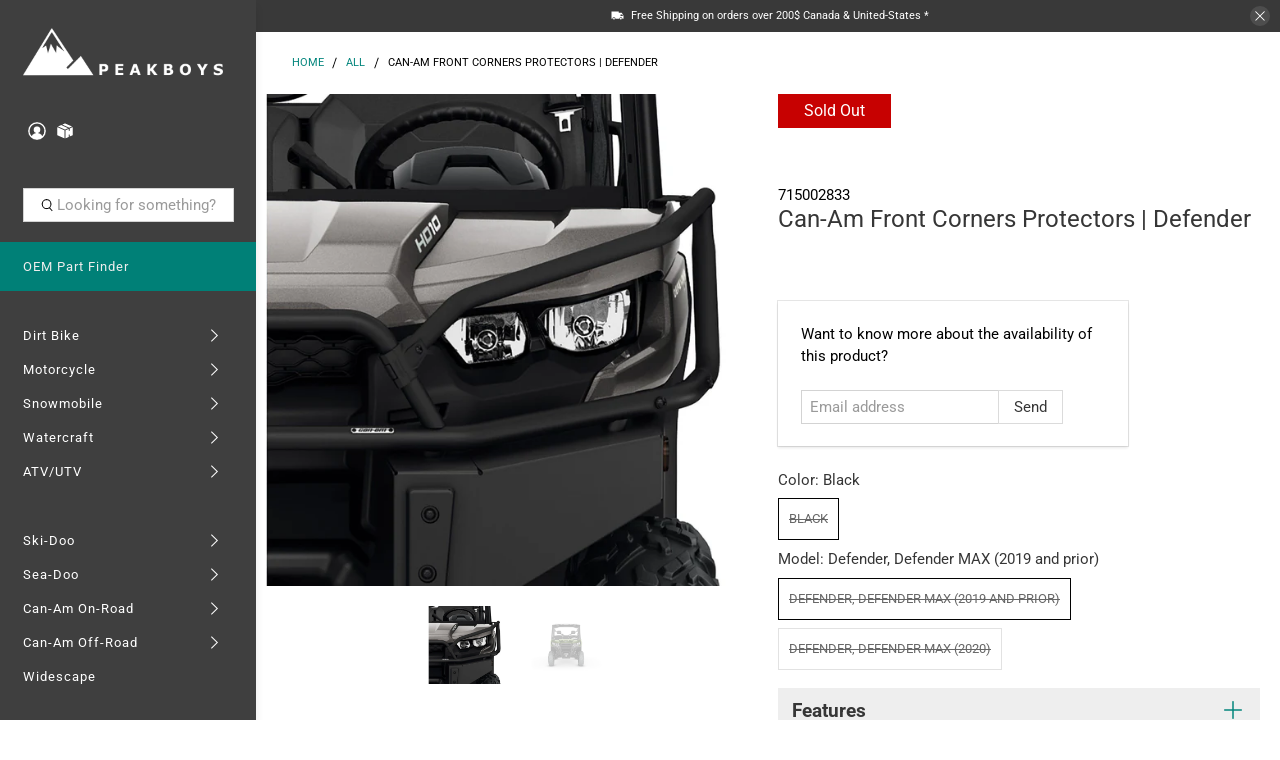

--- FILE ---
content_type: text/javascript; charset=utf-8
request_url: https://peakboys.ca/products/can-am-front-corners-protectors-defender.js
body_size: 856
content:
{"id":3511772774499,"title":"Can-Am Front Corners Protectors | Defender","handle":"can-am-front-corners-protectors-defender","description":"\u003ch3\u003eCan-Am Front Corners Protectors | Defender\u003c\/h3\u003e\n\u003ch4\u003eFeatures:\u003c\/h4\u003e\n\u003cmeta charset=\"utf-8\"\u003e\n\u003cul\u003e\n\u003cli\u003eHeavy-duty 1.25'' (3.2 cm) diameter steel-tube construction.\u003c\/li\u003e\n\u003cli\u003eProvide enhanced protection for front corners.\u003c\/li\u003e\n\u003cli\u003eInside and outside anti-corrosion coating with durable powder coat finish.\u003c\/li\u003e\n\u003cli\u003e715002833 require Front Bumper (715002418) for installation.\u003c\/li\u003e\n\u003cli\u003e715005774 require Front Bumper (715005754) for installation.\u003c\/li\u003e\n\u003cli\u003eSold in pairs.\u003c\/li\u003e\n\u003c\/ul\u003e\n\u003ch4\u003eFits on:\u003c\/h4\u003e\n\u003cmeta charset=\"utf-8\"\u003e\n\u003cul\u003e\n\u003cli\u003e\u003cspan\u003e715002833 : Defender, Defender MAX (2019 and prior)\u003c\/span\u003e\u003c\/li\u003e\n\u003cli\u003e\u003cspan\u003e715005774 : Defender, Defender MAX (2020)\u003c\/span\u003e\u003c\/li\u003e\n\u003c\/ul\u003e","published_at":"2019-04-27T09:37:03-04:00","created_at":"2019-04-23T16:47:18-04:00","vendor":"Can-Am","type":"Bumpers \u0026 Guards","tags":["!AA5 \/ FF1 \/  \/","2019","2020","83","Black","BRP","Can-Am","Defender","Defender MAX","Off-Road","OldStuff","Summer","UTV"],"price":28999,"price_min":28999,"price_max":28999,"available":false,"price_varies":false,"compare_at_price":28999,"compare_at_price_min":28999,"compare_at_price_max":28999,"compare_at_price_varies":false,"variants":[{"id":28002189869155,"title":"Black \/ Defender, Defender MAX (2019 and prior)","option1":"Black","option2":"Defender, Defender MAX (2019 and prior)","option3":null,"sku":"715002833","requires_shipping":true,"taxable":true,"featured_image":{"id":10927703883875,"product_id":3511772774499,"position":1,"created_at":"2019-04-23T16:49:16-04:00","updated_at":"2019-05-08T11:18:24-04:00","alt":null,"width":1200,"height":1200,"src":"https:\/\/cdn.shopify.com\/s\/files\/1\/1831\/9949\/products\/cq5dam.web.2644.2644_73c82bde-2f0a-4d3c-a1ae-4be447423fb6.jpg?v=1557328704","variant_ids":[28002189869155]},"available":false,"name":"Can-Am Front Corners Protectors | Defender - Black \/ Defender, Defender MAX (2019 and prior)","public_title":"Black \/ Defender, Defender MAX (2019 and prior)","options":["Black","Defender, Defender MAX (2019 and prior)"],"price":28999,"weight":0,"compare_at_price":28999,"inventory_management":"shopify","barcode":"715002833","featured_media":{"alt":null,"id":1348210294883,"position":1,"preview_image":{"aspect_ratio":1.0,"height":1200,"width":1200,"src":"https:\/\/cdn.shopify.com\/s\/files\/1\/1831\/9949\/products\/cq5dam.web.2644.2644_73c82bde-2f0a-4d3c-a1ae-4be447423fb6.jpg?v=1557328704"}},"quantity_rule":{"min":1,"max":null,"increment":1},"quantity_price_breaks":[],"requires_selling_plan":false,"selling_plan_allocations":[]},{"id":32249682067555,"title":"Black \/ Defender, Defender MAX (2020)","option1":"Black","option2":"Defender, Defender MAX (2020)","option3":null,"sku":"715005774","requires_shipping":true,"taxable":true,"featured_image":{"id":14559123931235,"product_id":3511772774499,"position":2,"created_at":"2020-03-23T08:34:49-04:00","updated_at":"2021-03-31T13:53:00-04:00","alt":null,"width":1600,"height":1600,"src":"https:\/\/cdn.shopify.com\/s\/files\/1\/1831\/9949\/products\/cq5dam.web.2644.2644_4b018814-29af-4159-b79d-2ba8ce4e8439.jpg?v=1617213180","variant_ids":[32249682067555]},"available":false,"name":"Can-Am Front Corners Protectors | Defender - Black \/ Defender, Defender MAX (2020)","public_title":"Black \/ Defender, Defender MAX (2020)","options":["Black","Defender, Defender MAX (2020)"],"price":28999,"weight":0,"compare_at_price":28999,"inventory_management":"shopify","barcode":"715005774","featured_media":{"alt":null,"id":6716269920355,"position":2,"preview_image":{"aspect_ratio":1.0,"height":1600,"width":1600,"src":"https:\/\/cdn.shopify.com\/s\/files\/1\/1831\/9949\/products\/cq5dam.web.2644.2644_4b018814-29af-4159-b79d-2ba8ce4e8439.jpg?v=1617213180"}},"quantity_rule":{"min":1,"max":null,"increment":1},"quantity_price_breaks":[],"requires_selling_plan":false,"selling_plan_allocations":[]}],"images":["\/\/cdn.shopify.com\/s\/files\/1\/1831\/9949\/products\/cq5dam.web.2644.2644_73c82bde-2f0a-4d3c-a1ae-4be447423fb6.jpg?v=1557328704","\/\/cdn.shopify.com\/s\/files\/1\/1831\/9949\/products\/cq5dam.web.2644.2644_4b018814-29af-4159-b79d-2ba8ce4e8439.jpg?v=1617213180"],"featured_image":"\/\/cdn.shopify.com\/s\/files\/1\/1831\/9949\/products\/cq5dam.web.2644.2644_73c82bde-2f0a-4d3c-a1ae-4be447423fb6.jpg?v=1557328704","options":[{"name":"Color","position":1,"values":["Black"]},{"name":"Model","position":2,"values":["Defender, Defender MAX (2019 and prior)","Defender, Defender MAX (2020)"]}],"url":"\/products\/can-am-front-corners-protectors-defender","media":[{"alt":null,"id":1348210294883,"position":1,"preview_image":{"aspect_ratio":1.0,"height":1200,"width":1200,"src":"https:\/\/cdn.shopify.com\/s\/files\/1\/1831\/9949\/products\/cq5dam.web.2644.2644_73c82bde-2f0a-4d3c-a1ae-4be447423fb6.jpg?v=1557328704"},"aspect_ratio":1.0,"height":1200,"media_type":"image","src":"https:\/\/cdn.shopify.com\/s\/files\/1\/1831\/9949\/products\/cq5dam.web.2644.2644_73c82bde-2f0a-4d3c-a1ae-4be447423fb6.jpg?v=1557328704","width":1200},{"alt":null,"id":6716269920355,"position":2,"preview_image":{"aspect_ratio":1.0,"height":1600,"width":1600,"src":"https:\/\/cdn.shopify.com\/s\/files\/1\/1831\/9949\/products\/cq5dam.web.2644.2644_4b018814-29af-4159-b79d-2ba8ce4e8439.jpg?v=1617213180"},"aspect_ratio":1.0,"height":1600,"media_type":"image","src":"https:\/\/cdn.shopify.com\/s\/files\/1\/1831\/9949\/products\/cq5dam.web.2644.2644_4b018814-29af-4159-b79d-2ba8ce4e8439.jpg?v=1617213180","width":1600}],"requires_selling_plan":false,"selling_plan_groups":[]}

--- FILE ---
content_type: text/javascript; charset=utf-8
request_url: https://peakboys.ca/products/can-am-front-corners-protectors-defender.js
body_size: 499
content:
{"id":3511772774499,"title":"Can-Am Front Corners Protectors | Defender","handle":"can-am-front-corners-protectors-defender","description":"\u003ch3\u003eCan-Am Front Corners Protectors | Defender\u003c\/h3\u003e\n\u003ch4\u003eFeatures:\u003c\/h4\u003e\n\u003cmeta charset=\"utf-8\"\u003e\n\u003cul\u003e\n\u003cli\u003eHeavy-duty 1.25'' (3.2 cm) diameter steel-tube construction.\u003c\/li\u003e\n\u003cli\u003eProvide enhanced protection for front corners.\u003c\/li\u003e\n\u003cli\u003eInside and outside anti-corrosion coating with durable powder coat finish.\u003c\/li\u003e\n\u003cli\u003e715002833 require Front Bumper (715002418) for installation.\u003c\/li\u003e\n\u003cli\u003e715005774 require Front Bumper (715005754) for installation.\u003c\/li\u003e\n\u003cli\u003eSold in pairs.\u003c\/li\u003e\n\u003c\/ul\u003e\n\u003ch4\u003eFits on:\u003c\/h4\u003e\n\u003cmeta charset=\"utf-8\"\u003e\n\u003cul\u003e\n\u003cli\u003e\u003cspan\u003e715002833 : Defender, Defender MAX (2019 and prior)\u003c\/span\u003e\u003c\/li\u003e\n\u003cli\u003e\u003cspan\u003e715005774 : Defender, Defender MAX (2020)\u003c\/span\u003e\u003c\/li\u003e\n\u003c\/ul\u003e","published_at":"2019-04-27T09:37:03-04:00","created_at":"2019-04-23T16:47:18-04:00","vendor":"Can-Am","type":"Bumpers \u0026 Guards","tags":["!AA5 \/ FF1 \/  \/","2019","2020","83","Black","BRP","Can-Am","Defender","Defender MAX","Off-Road","OldStuff","Summer","UTV"],"price":28999,"price_min":28999,"price_max":28999,"available":false,"price_varies":false,"compare_at_price":28999,"compare_at_price_min":28999,"compare_at_price_max":28999,"compare_at_price_varies":false,"variants":[{"id":28002189869155,"title":"Black \/ Defender, Defender MAX (2019 and prior)","option1":"Black","option2":"Defender, Defender MAX (2019 and prior)","option3":null,"sku":"715002833","requires_shipping":true,"taxable":true,"featured_image":{"id":10927703883875,"product_id":3511772774499,"position":1,"created_at":"2019-04-23T16:49:16-04:00","updated_at":"2019-05-08T11:18:24-04:00","alt":null,"width":1200,"height":1200,"src":"https:\/\/cdn.shopify.com\/s\/files\/1\/1831\/9949\/products\/cq5dam.web.2644.2644_73c82bde-2f0a-4d3c-a1ae-4be447423fb6.jpg?v=1557328704","variant_ids":[28002189869155]},"available":false,"name":"Can-Am Front Corners Protectors | Defender - Black \/ Defender, Defender MAX (2019 and prior)","public_title":"Black \/ Defender, Defender MAX (2019 and prior)","options":["Black","Defender, Defender MAX (2019 and prior)"],"price":28999,"weight":0,"compare_at_price":28999,"inventory_management":"shopify","barcode":"715002833","featured_media":{"alt":null,"id":1348210294883,"position":1,"preview_image":{"aspect_ratio":1.0,"height":1200,"width":1200,"src":"https:\/\/cdn.shopify.com\/s\/files\/1\/1831\/9949\/products\/cq5dam.web.2644.2644_73c82bde-2f0a-4d3c-a1ae-4be447423fb6.jpg?v=1557328704"}},"quantity_rule":{"min":1,"max":null,"increment":1},"quantity_price_breaks":[],"requires_selling_plan":false,"selling_plan_allocations":[]},{"id":32249682067555,"title":"Black \/ Defender, Defender MAX (2020)","option1":"Black","option2":"Defender, Defender MAX (2020)","option3":null,"sku":"715005774","requires_shipping":true,"taxable":true,"featured_image":{"id":14559123931235,"product_id":3511772774499,"position":2,"created_at":"2020-03-23T08:34:49-04:00","updated_at":"2021-03-31T13:53:00-04:00","alt":null,"width":1600,"height":1600,"src":"https:\/\/cdn.shopify.com\/s\/files\/1\/1831\/9949\/products\/cq5dam.web.2644.2644_4b018814-29af-4159-b79d-2ba8ce4e8439.jpg?v=1617213180","variant_ids":[32249682067555]},"available":false,"name":"Can-Am Front Corners Protectors | Defender - Black \/ Defender, Defender MAX (2020)","public_title":"Black \/ Defender, Defender MAX (2020)","options":["Black","Defender, Defender MAX (2020)"],"price":28999,"weight":0,"compare_at_price":28999,"inventory_management":"shopify","barcode":"715005774","featured_media":{"alt":null,"id":6716269920355,"position":2,"preview_image":{"aspect_ratio":1.0,"height":1600,"width":1600,"src":"https:\/\/cdn.shopify.com\/s\/files\/1\/1831\/9949\/products\/cq5dam.web.2644.2644_4b018814-29af-4159-b79d-2ba8ce4e8439.jpg?v=1617213180"}},"quantity_rule":{"min":1,"max":null,"increment":1},"quantity_price_breaks":[],"requires_selling_plan":false,"selling_plan_allocations":[]}],"images":["\/\/cdn.shopify.com\/s\/files\/1\/1831\/9949\/products\/cq5dam.web.2644.2644_73c82bde-2f0a-4d3c-a1ae-4be447423fb6.jpg?v=1557328704","\/\/cdn.shopify.com\/s\/files\/1\/1831\/9949\/products\/cq5dam.web.2644.2644_4b018814-29af-4159-b79d-2ba8ce4e8439.jpg?v=1617213180"],"featured_image":"\/\/cdn.shopify.com\/s\/files\/1\/1831\/9949\/products\/cq5dam.web.2644.2644_73c82bde-2f0a-4d3c-a1ae-4be447423fb6.jpg?v=1557328704","options":[{"name":"Color","position":1,"values":["Black"]},{"name":"Model","position":2,"values":["Defender, Defender MAX (2019 and prior)","Defender, Defender MAX (2020)"]}],"url":"\/products\/can-am-front-corners-protectors-defender","media":[{"alt":null,"id":1348210294883,"position":1,"preview_image":{"aspect_ratio":1.0,"height":1200,"width":1200,"src":"https:\/\/cdn.shopify.com\/s\/files\/1\/1831\/9949\/products\/cq5dam.web.2644.2644_73c82bde-2f0a-4d3c-a1ae-4be447423fb6.jpg?v=1557328704"},"aspect_ratio":1.0,"height":1200,"media_type":"image","src":"https:\/\/cdn.shopify.com\/s\/files\/1\/1831\/9949\/products\/cq5dam.web.2644.2644_73c82bde-2f0a-4d3c-a1ae-4be447423fb6.jpg?v=1557328704","width":1200},{"alt":null,"id":6716269920355,"position":2,"preview_image":{"aspect_ratio":1.0,"height":1600,"width":1600,"src":"https:\/\/cdn.shopify.com\/s\/files\/1\/1831\/9949\/products\/cq5dam.web.2644.2644_4b018814-29af-4159-b79d-2ba8ce4e8439.jpg?v=1617213180"},"aspect_ratio":1.0,"height":1600,"media_type":"image","src":"https:\/\/cdn.shopify.com\/s\/files\/1\/1831\/9949\/products\/cq5dam.web.2644.2644_4b018814-29af-4159-b79d-2ba8ce4e8439.jpg?v=1617213180","width":1600}],"requires_selling_plan":false,"selling_plan_groups":[]}

--- FILE ---
content_type: application/javascript; charset=utf-8
request_url: https://searchanise-ef84.kxcdn.com/preload_data.0u2I0E5b9Q.js
body_size: 10752
content:
window.Searchanise.preloadedSuggestions=['ckx titan','ski doo','ski doo linq','linq bag','casque motoneige','life jacket','can am outlander','casque moto','ckx titan helmet','fxr jackets','fxr monosuit','fxr helmet','ice age','skidoo accessories','can am','ice scratchers','ckx mission','arctic cat','fxr women','mono suit','can am ryker','sea doo','snowmobile track','clearance sales','snowmobile helmet','hand guards','can am defender','xps oil','cargo box','maverick x3','tunnel bag','front bumper','ryker accessories','ckx titan lens','manteau femme','clutch kit','skidoo linq','can am commander','snow flap','rear bumper','rev xp','casque vtt','oxygen helmet','mountain lab','can am renegade','linq fuel caddy','modular helmet','back pack','fox shocks','fxr jacket','cvtech trailbloc','knee pads','seadoo life jacket','ckx helmet','cv tech','ski doo windshield','manteau motoneige','skidoo seat','itek industries','iceage rails','drive belt','youth helmet','snowmobile boots','handle bars','ice age rails','tobe monosuit','maverick trail','polaris axys','secondary clutch','bottes motoneige','t shirt','snowmobile tracks','2 up seat','one piece suit','carbide runners','skid plate','elka shocks','base layer','gear bag','fxr youth','maverick sport','mbrp exhaust','summit gen4','ski doo cover','tool kit','fxr gloves','cvtech can-am','rollerski retractable wheels system','linq accessories','cfr handlebar','ckx goggles','womens monosuit','casque motocross','fxr boots','womens fxr','gas can','life jackets','fuel caddy','brp oil','sac à dos','ckx mission helmet','rollerski ski-doo','arctic cat snowmobile','ggb exhaust','brake lever','clutch puller','youth fxr','t motion','casque fxr','snowmobile cover','manteau homme','snow pants','hand guard','vetement homme','pare brise','fxr pants','snowmobile gloves','skidoo xm','snowmobile bag','ski doo hat','skidoo bumper','atv storage','skidoo cover','fxr goggles','skidoo skis','chest protector','joe rocket','battery pack','ice scratcher','womens snowmobile jackets','skidoo windshields','casque de moto','linq lock','accessoires ryker','can-am spyder accessories','mens jacket','dalton clutch kit','cf moto','ckx lens','ckx mission electric helmet','jethwear monosuit','fly racing','windshield can am','fxr hoodie','fxr balaclava','canam spyder','can am clothing','pull cord','skidoo jacket','gant de motoneige','seadoo spark','alpine stars','canam outlander','kill switch','hjc helmets','manteau fxr','heated grip','rev xu','heated gloves','scott jacket','front bumpers','skidoo oil','gants de moto','chainsaw holder','helmet bag','oil change kit','one piece','ckx titan 210 electric','cv tech clutch','led light','fxr men\'s','skidoo hat','ski doo tunnel bag','linq fuel','atv tires','can am jersey','heated goggles','mens hoodies','mid layer','roller ski','veste de','can am maverick','casque oxygen','finger throttle','open face helmet','can am defender accessories','qualipieces rollerski','yamaha sidewinder','skidoo gen 4','absolute 0 femme','snowtracker semi-aggressive','vent kit','rev gen4','primary clutch','can am maverick sport','glove box extension','seven mx','fxr womens','ski wheels','x team','can am x3','air filter','ckx titan goggles','youth monosuits','ckx 210 goggle','rsi handlebar','ski rubber','idler wheels','air intake','men\'s monosuit','can am spyder','elka stage 3','scorpion helmet','polaris pro rmk','ski doo jacket','atv helmet','brake reservoir guard','ckx battery pack','titan electric','linq snow flap','sac bagages','x team pants','linq gas can','absolute 0 homme','women jacket','womens jacket','ggb mountain can','a arms','wet suit','ski doo women','rev xm','back rest','snow tracker','anti stab','cfr grips','509 tactical helmet','skidoo belt','skidoo 2 up seat','led lights','t motion delete','zrp zmotion','electric shield','can am maverick x3','sea doo accessories','commander brake','bar pad','monosuit fxr','communication system','huile xps','skidoo shocks','xps synthetic','can am storage','skidoo storage','polaris axys 850','ckx helmets','sea doo life jacket','modular snowmobile helmet','linq cargo box','gants motoneige','skidoo mirrors','casque ckx','can am accessories','1+1 linq seat','lynx boondocker','women’s jacket','rev xs','fxr femme','skidoo hitch','helmet visor','cobra pull cord','ski doo seat','ski doo clothing','ggb trail muffler','snow helmet','can am hat','botte moto','big wheel kit','drive belts','snowmobile lift','ski handle','ski-doo helmet','electric helmet','cfr boondocker 2.0 handlebar','lunette motocross','ckx balaclava','glove box','cobra handle','heated grips','ckx contact','fender flares','skidoo oxygen helmet','pantalon motoneige','rail brace','ski doo accessories','size chart','fxr hat','pink helmet','ski-doo brp','fxr snow pants','ckx 210 lens','skidoo windshield','linq box','rear shocks','cargo rack','skidoo hoodie','cvtech weights','bar risers','skidoo clothing','neck warmer','chandail homme','artic cat','handlebar muffs','ls2 helmet','youth monosuit','sac tunnel','fxr adrenaline','winter boots','dirt bike boots','siege brp','scott monosuit','snowmobile handguards','scott gloves','rain gear','pull cord handle','ckx monosuit','rash guard','snowmobile jackets','elevate kit','can am hoodie','rear shock','polaris pro ride','winter jackets','mission helmet','fxr child','skinz bumper','itek rear bumper','speed and strength','can am maverick trail','ski doo cap','linq tunnel bag','pare chocs','slydog skis','fxr excursion','etec oil','seat cover','can am shirt','can am secondary clutch','exome helmet','polaris axys bumpers','brp gen4','fxr helmets','skidoo jackets','dual sport helmet','yamaha viper','gilet de sauvetage','insulated monosuit','alternative impact','skidoo xp','breath box','cheek pads','gun boot','bottes motorcycle','mitaines de motoneige','can am helmet','cv tech clutch parts','skidoo bag','cache cou','carbon fiber helmet','wind deflector','power block','icon helmet','p drive','women’s fxr','linq adaptor','a arm','yoshimura exhaust','ski skins','fxr helium','mt helmet','casque modulaire','motorcycle helmet','bluetooth helmet','ckx battery','handlebar riser','can am belts','spark plugs','canam ryker','titan helmet','alpinestars jacket','snowmobile helmets','tobe gloves','helmet light','bidon essence','sac linq','sun glasses','cheetah factory racing','carbon helmet','polaris rmk','casque titan','summit xm','casque mission','snorkel kit','scorpion exo','super clamp','fox helmet','medium windshield','handle bar bag','brp balaclava','fire n ice','ckx jacket','seat bag','snowmobile hitch','skidoo apparel','skidoo parts','shoei helmet','oil filter','heated visor','rails snowmobile','en boa','linq bags','skidoo helmet','women fxr','women monosuit','storage bag','snowtracker aggressive','ski liner','mountain strap','ski rack','passenger seat','klim helmet','snow tracker carbides','mens fxr jacket','trenchers 36 kit','one way bearing','can am spyder rt','linq brackets','ski-doo jacket','cfr bar pad','wear ring','clutch tool','scott goggles','canam defender','cvtech spring','youth helmets','skidoo front bumper','avalanche airbag','can am exhaust','womens jackets','jethwear women','handle bar','système de communication','open face','expedition le','sena 30k','womens fxr jacket','handlebar bag','running boards','glovebox extension','can am linq','casque ouvert','ski doo bumper','pantalon motocross','skidoo gen4','mirrors brp','can am jacket','snowmobile pants','pro rmk','z motion','c&a skis','women’s monosuit','ski doo 850','ski skin','coton ouate homme','motorcycle jacket','chaincase oil','ckx electric goggles','snowmobile jacket','batterie motoneige','gas tank','linq rack','lift kit','ski doo shirt','anti stab kit','skidoo pants','rear seat','mbrp exhaust for skidoo 850 2019','fly helmet','track slider','zox helmets','manteau fxr femme','tunnel racks','cell phone holder','900 ace turbo','snow suits','grab handle','linq skidoo','ski doo snow flap','fxr monosuit women','thor jersey','skidoo exhaust','skidoo handguards','509 sinister x6','lynx rave re','ckx titan electric','outlander g2','heated visor kit','ckx tranz','mens fxr','can-am ryker','fxr youth jacket','for helmet','paddle board','sticker pack','linq base','life vest','led head light','full face helmet','helmet electric','snowmobile covers','diam the','snowmobile backpacks','brake reservoir','bottes motocross','bumper gen4','gen 4 front bumpers','fxr renegade','can am spyder rs','ski doo oil','fxr women jackets','spyder f3','secondary spring','snow suit','joe rocket helmet','ice age wheel','joe rocket jacket','habit de','link q','passenger seat brp','muc off','skidoo skid plate','munster throttle','men’s jacket','dura pro','can am mirrors','ski doo linq bag','tie rod','huile kit','fxr clutch','skidoo helmets','heated visor cord','on sale','ski doo tundra accessories','elka shocks can am','ski-doo carbides','intake vents','rev xr','modular helmets','motorcycle boots','linq seat','gear bags','can am clutch','tunnel protector','us open','motoneige femme','lunette fxr','under layer','dirt bike pants','fxr mens','chandail femme','mbrp trail','ggb quiet','modular 3 electric helmet','siege passager','spark plug','spyder rt','jaws can','snowmobile stand','pull start kit','muff pot','skidoo cap','linq storage','seadoo jacket','mesh jacket','gen 5 bumper','oxygen helmet accessories','fox float','ckx titan air flow','water shoes','house motoneige','mens jackets','ski runners','e linq','knee brace','scott pants','fuel can','water tube','ski doo bag','link brackets','heated helmet','porte bagage motoneige','electric goggles','ckx boots','cargo bag','pull handle','ski doo handguard','skidoo bumpers','polaris matryx','pneus vtt','half helmet','pull cord cobra','ski loops','utv tires','helmet fxr','cv tech weights','camso track','skidoo muffs','studs for track','brp lynx','fxr jersey','winter hat','leather gloves','cvtech clutch','bag linq','ski-doo ski','ckx electric','deep snow pro bag','expedition se','skidoo rear bumper','iceage elevate','brake pads','pink 509 helmet','skidoo cargo box','fxr homme','face shield','big wheel','ski doo seats','fxr boot','polaris bumper','rain jacket','linq gas','fxr mens snowmobile jacket','thermal base layer','fox suspension','ski doo fleece','womens skidoo','ckx mission visor','usb power outlet kit','2 stroke oil','snowmobile dolly','linq locks','sena 50s','open face helmets','gas caddy','fxr men','fxr monosuit men','slp polaris','linq sport bag','wheel kit','oxygen flow','skidoo snowflap','youth jacket','thor helmet','idler wheel','jeth wear','linq cargo','can am hand guards','skidoo rev xp','snowmobile suits','mono suits','fxr pant','jet wear','outlander 6x6','linq 1+1 seat','ckx titan carbon','ckx titan parts','wetsuit mens','habit de pluie','gen 4 windshield','tobe jacket','yamaha nytro','2up seat','renfort rail','gant chauffant','dry bag','side panels','women boots','gps mount','can am t shirt','knee pad','casual women','neck brace','ckx goggle','manteau moto homme','gas cap','primary clutch spring','fil casque','casque junior','linq base kit','pit viper','zrp spindle','wetsuit women','baffin boots','motorcycle helmets','adventure bumper','rsi grips','3xl monosuit','fxr racing','gants hiver','handle bar riser','youth fxr jackets','skidoo expedition','woody\'s carbides','five gloves','tek vest','skidoo xs','leather jacket','itek wheel','goggle lens','c&a pro','visiere electric','bv2s helmet','light bar','fxr maverick','women’s jackets','two up seat','dainese jacket','hand warmer','ski pants','suspension brp','huile moteur','rsi riser','vêtements motoneige','passe montagne','bell helmet','womens fxr pants','seadoo linq','brp linq','ckx strap','titan carbon','ckx titan 210','chandail motoneige','huile 2t','snowboard rack','ski-doo t-shirt','ram mount','clutch weights','pilot ski','protège main','ckx 210 strap','goggle bag','agv helmets','mens clothing','passenger seats','jerry can','tank bag','fxr gloves mens','go pro','skidoo absolute 0','protective gear','veste femme','pull start','skidoo tool kit','casque de motoneige','clutch weight','base layers','clutch kits','sous vetement femme','roues ski','cold cross','womens gloves','can am cargo','stm secondary','brp skidoo','sea-doo life jacket','shovel & saw','torsion spring','icon airflite','clutch cover','dual sport','fxr men\'s jacket','sea doo spark','titan air flow','rev gen 4','bv2s electric','ski-doo cap','dupont slides','pantalon femme','limiter strap','icon jacket','ensemble de motoneige','ckx tranz 1.5','storage box','ride on cover','xps 2t','rock sliders','ckx titan muzzle','skidoo shirt','ski doo hitch','lynx jacket','tow strap','reservoir essence','link bag','audio system','skidoo summit','hoodie men','rain suit','de motoneige','insulated jacket','titan goggles','headlight delete kit','heated seat','pelle a neige','ckx mission cheek pads','kids monosuit','fxr adrenaline jacket','botte motoneige','ski doo womens','support motoneige','kill switch tether','youth jersey','manteaux motoneige femme','can am belt','casque moto femme','ski doo parts','torc motorcycle helmet','fxr fast','back seat','women pants','can am spyder women','defender pro','bar riser','skidoo gloves','vêtement femme','fxr monosuit youth','trailer hitch','piston kit','men fxr','modular helmet xl','509 delta r3','motorcycle gloves','pro taper','pantalon fxr','fxr youth monosuit','can am winch','fox qs3','womens boots','skid plates','belly pan','fxr helmet snowmobile','atv seat','knee guard','manta green','exome sport radiant helmet','cup holder','ski pilot 5.7','qualipieces ice scratchers','fxr clothing','clutch tools','helmet ckx','linq caddy','returns policy','snowmobile grips','snow gloves','skidoo covers','linq seat bag','can am windshield','b pwr','veste homme','chain case oil','casques motoneige','linq bracket','ckx cheek pads','expedition extreme','stm clutch','snowmobile suit','motocross helmet','ckx goggle strap','skidoo gen5','suspension spring','foot pegs','cobra cord','cfr bars','iceage performance','womens clothing','titan lens','3xl helmet','olympia jacket','ski-doo seat','head gear','sun visor','509 ignite goggle','ryker windshield','courroie motoneige','fuel tank','vent kits','bluetooth speaker','t-shirt can am','polaris clutch','titan airflow','caliber products','artic cat parts','y pipe','botte hiver','can am renegade snorkel kit','coffre rangement','ski doo xs','skidoo spindles','helmet titan','linq adaptor plate','ckx nose guard','gen 4 seat','ice age anti stab','ckx heated goggles','synthetic oil','hjc helmet','fxr fuel','produit marine','radiator protector','kids fxr','arctic cat rails','clutch vent kit','fxr hoodies','can am clutch puller','skidoo ski wheels','pro ride','handle bar grip','ski doo tundra','tobe boots','roller skis','gants fxr','fxr mens snow pants','full body skid plate','casque nolan','fox shock','fuel filter','snowmobile jack','ball joint','can am clothing for men','snow plow','women\'s monosuit','cvtech outlander','engine oil','t shirts','tunnel bags','houses transport','kids helmet','rear idler wheels','yamaha apex','womens monosuits','tmotion delete','skinz rasmussen','lunette de','can am hats','sway bar','tow hitch','mens fxr jackets','ski doo helmets','ski-doo linq','sous couche','hand warmers','neoprene jacket','pilot x','porte bagage','orange helmet','alpinestars boots','throttle cable','t-shirt skidoo','seadoo hat','trailer accessories','seven jersey','botte fxr','tail light','guidon motoneige','ckx titan battery pack','de transport','6d helmets','lunettes chauffante','ski doo gloves','polaris matryx 850','titan ckx','can am outlander exhaust','rewind starter','cagoule fxr','skidoo hats','linq cooler','canam x3','wake board','titan peak','face mask','ski-doo cover','rail stiffener','chainsaw bracket','phone holder','power cord','6d helmet','track sliders','helmet parts','ckx titan goggle','ckx flex','fxr boost','trail blizzer ice scratcher','5xl helmet','mud flaps','youth boots','pre filter','fxr bib','mens snowmobile jacket','snowmobile oil','509 goggles ignite','de ski','vibe communication','ckx ams','bib pants','linq storage box','women\'s jackets','kimpex nomad','key chain','fxr adrenaline pants','dess key','trail blizzer','go pro mount','mitaines femme','heavy duty bumper','support cellular','snow flaps','fxr team','womens pants','can am shocks','vetement motoneige homme','skidoo track','manteau moto femme','rain pants','snow goggles','break lever','gmax gm11','ckx gloves','can am cap','pit coat','men’s snow pants','bv2s visor','can am riding gear','cfr riser','riser bag','ckx goggle lens','cfr risers','can am wind deflector','ski doo helmet','fxr canada','track studs','skidoo vent','mbrp race','chain saw','cvt belt','grip n rip','youth snowmobile helmets','polaris sportsman 570','ski-doo bag','manchons ski doo','poignées motoneige','throttle block','skidoo xm bumpers','scott helmet','ski doo skis','electric starter kit','as for','dalton spring','can am bumper','skidoo riser','clutch bolt','2012 retractable wheels y-4004','ski doo gen 4','bumper ski doo','arctic cat bumper','finger throttle skidoo','youth goggles','polaris bag','casque motoneige oxygen','fxr ice pro','casque femme','coton ouaté','alpha one','t-shirt homme','atv box','women\'s snowmobile pants','fxr torque','cvtech trailbloc clutch','skidoo sweater','winter gloves','munster skidoo','lunette de moto','chest protectors','power cable','luggage bags','manteau motoneige femme','fxr beanie','side mirrors','polaris exhaust','seadoo gloves','riding glasses','womens fxr jackets','monosuit women','skidoo led','ski pilot ds 2','commander doors','509 delta r4','ski doo pants','ckx mission carbon','long sleeve','ckx razor','skidoo clutch','casque gmax','one piece fxr','ckx carbon','gear oil','ckx quest','casque scorpion','thor pants','skidoo boots','outlander snorkel','lightweight hood','men’s snowmobile jacket','arai helmet','handlebar pad','boa boots','skidoo ski','luggage rack','scott dryo','youth jackets','rad relocate','gun holder','fxr excursion ice pro','fxr cold cross','casque motoneige femme','ogio bag','casque brp','pour vtt','front shocks','trail block','saddle bags','shock covers','fxr goggle','gift cards','gen4 seat','polaris ranger','side panel','509 heated goggles','rubber boots','600 ace exhaust','veste chauffants','trail can','18g weights','ggb trail','ski stance','linq ski-doo','helmet lock','adjustable riser','manteau brp','mens monosuit','semi casque','summit gen5','chandail ski-doo','nolan n40-5','mbrp 850 patriot','509 r mor','carbide runner','xm bumper','for youth','tunnel rack','warm up coat','skidoo usb','mx pants','linq fastener','ski doo hoodie','clutch springs','ski doo bumpers','defender can am','yoshimura exhaust for a am','snow boots','skidoo suspension','removable snowflap','grab bar','helmet liner','tow rope','helmet cord','trenchers ball joint','shirt mens','low windshield','polaris assault','ski saver','ski doo xp','outlander 650 clutch','fxr rr','vespel sliders','women ski doo','ski-doo accessories','snowmobile gear','t shirt ski doo','ski doo jackets','ckx visor','can am storage bag','can am seat','qualipieces carbides/runners','cv tech spring','rsi pad','can-am spyder','helmet youth','windshield bag','ds ski','fil de','lumiere led','anti fog','can am ryker accessories','visiere de casque','women\'s jacket','motocross boots','modular snow helmet','mens pants','casques moto','pro circuit','dossiers spyder','fuel pump','crew neck','509 aviator 2.0 ignite','rashguard men','ski-doo cargo box','defender doors','manteau skidoo','de motoneige fxr','ckx elevation','atv rack','outlander clutch','fxr kids','neck braces','polaris shocks','tube towable','can-am cap','ryker seat','atv storage box','snowmobile seat','rail iceage','fly racing riser','race rubber','for jacket','jack stand','rear bumper gen4','can am outlander max','armega goggles','white helmet','for womens','brute force','ckx muzzle','hand grips','systeme communication','skidoo rev xp windshield','skidoo linq bag','skidoo tunnel bag','can-am commander','vêtement motoneige','helmet speaker','air filter intake','block heater','ski doo belt','can am atv','linq oil caddy','mt helmets','casual clothing','jacket fxr','i grip','fxr cx','fxr glove','manteau femme fxr','can am gloves','ckx titan balaclava','lynx bumper','sac de','fxr enfant','509 allied monosuit','bib snow pants','youth pants','gen 4 bumper','cheetah factory','ckx yukon','peakboys hoody','fxr coat','pare choc arriere','fender kit','absolute 0 pants','skidoo snow flap','led light bar','a arm bushings','monosuit youth','avalanche pack','delta r3','dirt bike helmets','atv mirrors','arctic cat exhaust','maverick sport max','chain saw holder','spring puller','mens hoodie','straightline performance','skidoo womens','2t oil','electric visor','2015 skidoo 800 etec','ski doo handlebar','manteau moto','kids life jacket','ckx 210 goggles','509 delta r3 electric shield','fxr jacket men','back protector','chain case','veste chauffante','fxr jacket mens','dash bag','jersey skidoo','gun mount','jackets for men','system for result','foot rest','ice age bomber rails','body protector','seadoo shirt','scott prospect','ski doo front bumper','mach z','brp helmets','vêtements homme','skidoo tundra','509 battery pack','fxr womens jackets','spring suspension','monosuit insulated','oil kit','ckx titan airflow','rev-xu skandic','secondary clutch spring','battery cover','lynx stamina','linq deep snow','ice age rail','hydration pack','casque carbon','scorpion exo-at950','ball joints','is it','monosuit womens','exhaust systems','ckx pants','trapper hat','adventure helmet','ski loop','batterie lunette','fox racing','gps garmin montana','miroir de motoneige','monosuit fxr femme','courroie can-am','gaz tank','135l linq box','lunette moto','ski doo 1200','ski doo mens','vent kit ski-doo','can am maverick x3 windshield','zollinger racing products','child monosuit','tie rods','coil spring','elka stage 4 ski-doo summit','lift kits','reed valve','dainese boots','ski doo exhaust','clutch spring','bm fabrications','gants chauffants','fxr child jacket','ckx youth','helmet cable','rear trunk','axys front bumper','chin curtain','linq snowmobile','casual ski-doo','manteau spyder','under wear','jackets women\'s','fly pants','casque motoneige modulaire','winter jacket','vêtement motoneige ski doo','cagoule skidoo','polaris linq','manteau hiver','can am bumpers','full face','casque bluetooth','509 sinister lenses','fxr octane','motoneige fxr','t-shirt fxr','gilet sauvetage','skidoo vents','skidoo backrests','advex radiant','pants fxr','botte motocross','can am renegade exhaust','back rack','mt mode ds','mbrp race exhaust','scott boots','snowmobile mittens','oil caddy','yellow helmet','mens t-shirt','manteau homme ski-doo','deep snow','seadoo shorts','hat can am','snowmobile accessories','skidoo belts','cover skidoo','gen 5 exhaust','ski widening kit','skidoo bags','can-am outlander','ckx alaska','ski doo freeride','leatt helmet','cm sales','backcountry access','starter kit','women clothing','sleigh hitch','falco boots','ski doo mid layer','speed tie','maverick belt','fmf exhaust','mens monosuits','quad lock','women’s boots','t motion lockable','can am cargo box','atv rims','ice pro','canam commander','seven pants','ckx atlas','mud tires','running board','sena helmet\'s','mens skidoo jacket','509 ignite kingpin','fxr maverick modular','oil change','challenger extreme','women\'s pants','fxr torque x helmet','powdercoat series hitch','men snowmobile pants','goggle case','snowtracker semi-aggressive pilot','vetement can am','bumper arctic cat','renegade rack','leatt body protector','skandic 900 ace','casque ckx mission','first aid','conforteck 5200mah','ski-doo hoodie','women helmet','skidoo tracks','mbrp quiet','snowmobile socks','fxr sweater','fxr shirt','softshell jacket','ski-doo oxygen','skidoo 2 up','snowmobile belt','pare choc','canam clothing','casque ski doo','fxr clutch evo','center shock','widening kit','child fxr','fxr bag','motocross pants','can am defender bumper','fxr women monosuit','kimpex seat','alpinestars gloves','mountain addition','gen5 parts','titan parts','fxr race','cvtech puller','long sleeve mens','women\'s gloves','cvtech parts','can am 570','ski doo 2022','can am women','red helmets','de motoneige femme','atv bag','ls2 helmets','ski doo shocks','ckx liner','back bumper','roue ski','de y','bed mat','electric lens','top case','stud boy','upper a arms','ski doo rear bumper','509 kingpin lens','skidoo hitches','womens helmets','canam renegade','1017 cvtech spring','gas rack','cvtech trailbloc parts','mbrp exhaust 900 ace','canam maverick sport','ski-doo women','battery charger','x brace','mens boots','x-team jacket','fire extinguisher','mission carbon','linq adaptors','mobile warming','men\'s base layer','skidoo light','sinister 509 ignite lens','t-motion delete','mens gloves','women’s pants','skidoo hood','women’s life jacket','sound bar','can am spyder f3','skidoo jersey','waterproof pants','ckx lentille','chainsaw mount','up seat','shocks skidoo','tech clutch','primary clutch kit','accessoires spyder','womens ski doo','seadoo cover','linq can am','neck gaiter','c&a pro skis','sea doo jacket','ski-doo hat','fxr clutch helmet','fxr snow jacket','bas chauffant','zox shield','can am oil','men’s fxr','side by side','ensemble de','skidoo knee pads','torsion springs','passenger muffs','dalton clutch kits','womens snowmobile pants','tcx boots','clutch parts','seadoo accessories','4xl helmets','pare brise gen4','seats & backrests','team fx','belt drive','snowmobile goggles','plastron motocross','electric googles','helmet xl','pour casque','can-am jacket','ckx casque','clutch vent','max mount','sieges expedition','xps synthetic oil','radiator relacator','can-am hat','bag gear','helium hood','easy throttle','roues pour les skidoo','youth ski doo','ckx taiga','can am apparel','ski nautique','f.a.s.t youth','rear rack','gant motoneige','sport bag','gloves mens snowmobile','linq 1+1 backrest','clutch rollers','lynx rave','attache de fixation','utv accessoires','cvtech clutch puller','brp speaker','gift card','oxygen se','casque 3 xl','canam utv','ckx peak','brp oxygen','cvt ventilation upgrade kit','xm snow flap','fox jersey','otg goggles','ski bushing','linq plate','lava red','link lock','sac brp','linq adapter','manteau femme canam','womens hoodies','skidoo shovel','can am renegade clutch','ski doo men','skidoo gen 5','fxr suit','can am clutch tools','ladies snowmobile jackets','for monosuit','halo lights','fxr liner','mt mode','can am cargo rack','brp cover','ggb skidoo 850','windshield base','micro fleece','skidoo tunnel reinforcement','canam maverick trail','skidoo handlebar','kyb shocks','agv k6','high windshield','sac motoneige','mission cheek pads','handle bar pad','sea-doo jacket','jackets and','fxr snowmobile helmet','tie downs','hyfax replacement','men hat','snowmobile wheels','quad tires','kingpin ignite','atv belt','towable tube','heated lens','breath guard','vetement homme can am','drop seat','ski doo base layer','tec boots','clutch kawasaki brute force','ski doo windshield support','coffre arriere','coat for womens','storage bin','ckx electric shield','decals ski-doo','helmet open face','ski doo clutch','side deflector','glovebox liner','gmax helmet','poignees vtt','fxr mission','brute force 750','fxr thermal','lisses snowtracker','itek hitch','fuel cap','de moto','509 altitude pro','ckx photochromic','chandail skidoo','ckx titan cheek pads','de neige femme','men jacket','mud strap','front rack','gen4 bumper','front shock','mbrp race can','women jackets','handle bar guards','mens life jacket','de neige','icon gloves','bike stand','size m helmet','ski-doo windshield','women life jacket','fxr womens jacket','mountain can','heated vest','sous vetement','cvt cover','canam hat','calibration kit','sinister x6','visor cord','snowmobile apparel','grip gloves','youth mono suit','guidon brp','toe holds','rear bumper skidoo','shark helmet','decals can am','hjc rpha 70 st','montana gps','snowmobile storage','equipement de','linq shims','ski doo riser','skidoo starter','comfort seat','gant fxr','visiere casque de motoneige','skidoo t shirt','outlander bumper','fxr backpack','polaris rear bumper','pour motoneige','ras x','ski doo hand','orange and black','phone mount','vetement de','ski doo linq fuel caddy','tranz 1.5 ams','womens fxr monosuit','509 altitude carbon','for gloves','heated socks','can am handguards','ski handles','spark trixx','1+1 linq seat system','women gloves','can am snorkel','ski-doo men','men’s jackets','skidoo mens clothing','grand touring','manteau can am femme','courroie embrayage','youth gloves','pink goggles','ski doo x team','cell phone','zrp air intake','powerbloc clutch','skidoo x team','snowmobile bumpers','spring support','mx goggles','rear light','fxr pants men','linq mount','monosuit femme','cargo box linq','radio bluetooth','ski doo tool','ckx cord','towing strap','carbon fiber','handle guards','can am cvtech','outlander max','neoprene life jacket','ckx monosuit women','canam maverick x3','ski doo xm','can an','sr viper','replacement visor','casque ckx titan','polaris clutch kit','deluxe fairing','seadoo shoes','air vents','mens snowmobile','jump starter','ski handles loops','casque fox','maverick sport windshield','sport roof','linq polaris','for snowmobile','une piece','helmet motocross','coffre linq','atv accessories','insulated pants','scott winter','trailbloc clutch','skidoo tundra 550f','fxr women\'s 2020','freedom life jacket','support moto','motorcycle pants','gold finger','womens life jacket','rzr 900 primary clutch','ggb mountain','hoodie fxr','elka stage 4','mx helmet','headlight delete kit summit 850','billet handle','track clip','quiet can','trenchers chromoly','bottes femme','zox helmet','slides ski doo','casque skidoo','flex fit','ckx titan backcountry helmet','hand muffs','titan ams','souffle a neige','seadoo sunglasses','men shirt','polaris general','skidoo monosuit','suspension lift kit','support motocross','skidoo linq cargo','qrs rollers','jacket can am','ckx mission peak','ski doo beanie','brp bag','seat skidoo','elinq connect','snow tracker yamaha','alpinestars pants','wheel bearings','neoprene shorts','can-am jersey','cfr grip','can am jackets','polaris sportsman','women`s pants','pink fxr','can an maverick','seizmik gun','mountain cat','grattoirs a glace','fxr cap','storage bags','gun rack','ckx mission electric','canam clutch','agv k1','visor plug','handlebar grips','linq system','ice ripper','frogzskins intake','bv2s electric shield','gun case','skidoo front shocks','breath deflector','moto boots','cvtech weight','mountain bar','youth fxr monosuit','snowmobile dollies','helmet size chart','next level','lynx seat','storage box for','handle bar muffs','fxr women\'s','ckx googles','bidon a essence','cfr bar','gas can mount','linq accessories for snowmobile','hellfire wheel','sky blue','can am pants','fxr women jacket','skidoo glovebox','ski boots','casque ls2','dolly set','ckx women','skidoo oxygen','step stabilizers','vetement motoneige femme','leg bag','seat jack','electric shield helmet','renegade xmr 1000','spare tire','skandic ski','xps grease','fxr neck','cv boot','tunnel stiffeners','youth snowmobile','polaris belt','ras rx','ski doo mirrors','helmet modular','dirt bike helmet','matryx chassis','rzr 800 clutch','axle can am','power bloc','radiator kit','youth fxr jacket','de ski doo','slydog mount','leather pants','can am defender windshield','attache de','jersey can am','ski doo shock','fxr jackets women\'s','brake lever ski doo','womans jackets','polaris rack','atv cover','fxr fleece','plus size','manteau fxr homme','ensemble motoneige','elka can am','composite track','pantalon motoneige homme','sly dog','ckx women\'s','linq ski rack','womens base layer','elka stage 2','lentille lunette 210','casque spyder','roost guard','cx jacket','ckx titan peak','fxr mono','ice scratchers skidoo','ski doo bags','rca adaptor','oxygen helmets','youth dirt bike','maxxis zilla','lunettes moto','slp skidoo 850','cardo packtalk','glove liner','youth hat','jeans moto','explorer riding jacket','polaris rzr','fire and ice','maverick max','trail can exhaust','canam atv','sea doo hat','brp helmet','ski doo track','open helmet','i’ve age','skidoo ice scratcher\'s','ski doo women clothing','helmet size l','slp silencer','pilot ds-2','de spyder','pants women','can am commander doors','skidoo oils','injection oil','lower a arms','riding gear','helmet snowmobile','cleaning products','atv rear seat','fxr womens pants','lin q','linq gas caddy','rear shock ski doo','sea doo impellers','fox v1','women’s fxr jacket','bogie wheels','shirt fxr','snowmobile accessoires','can am linq storage','can am 650 outlander clutch','ski do accessories','ski kit','atv shocks','scott softcon','helmets fxr','avalanche bag','skidoo beanie','hiver fxr','exome radiant','oxford jacket','dainese gloves','stud boy shaper','mid layers','jacket women\'s','snowmobile coat','down jacket','roues gen4','band double','shock cover','polaris skis','fxr rrx','polaris pro','509 altitude 2.0 helmet','12v power outlet kit','oil pump','dainese pants','casque exome','casque jeune','front bumper skidoo','x team gloves','otg goggle','de skidoo','pneu vtt','can am shirts','women\'s fxr jacket','thermal base','can-am defender','seadoo boots','sidewinder bumper','fxr torque team helmet','manteau can am','fxr cx jacket','heated goggle','glass windshield','fxr expedition','polaris rails','manteaux fxr','air deflector','tobe macer','summit sp','polaris windshield','bc link','mens snowmobile jackets','auxiliary lights','goggles fxr','merino base layer','ride lite','ski rods','itek bumper','ski doo summit','trail tech','sound system','gloves fxr','bumper xm','gold fingers','mens hat','tobe helmet','ckx element','900 ace turbo r','polaris axys 800','thor sector','hat fxr','monosuit xl','clutch cvtech'];